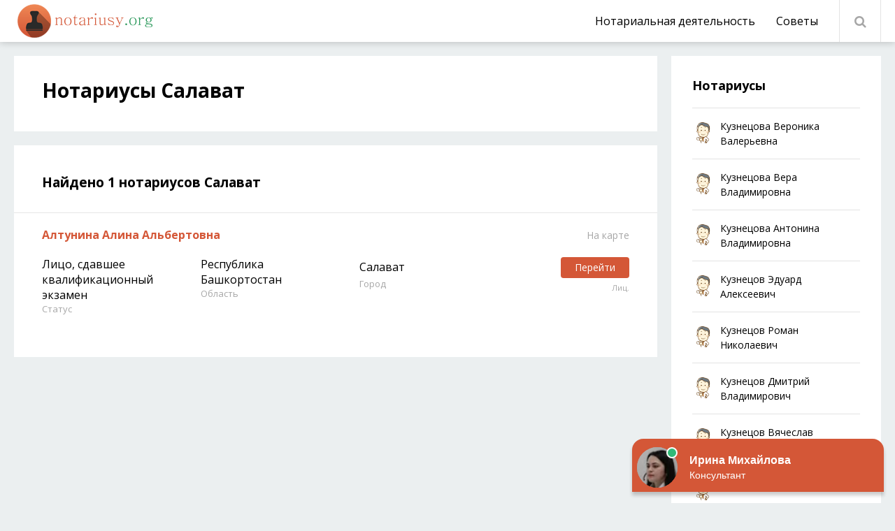

--- FILE ---
content_type: text/html; charset=utf-8
request_url: https://notariusy.org/respublika-bashkortostan/salavat/
body_size: 5885
content:
<!DOCTYPE html>
<html lang="ru">
<head>
	<meta charset="utf-8">
<title>Нотариусы Салават - сайт всех нотариусов города</title>
<meta name="description" content="Все о нотариусах г. Салават со всеми адресами, телефонами и контактными данными. Имеются отзывы от людей воспользовавшихся услугами">
<meta name="keywords" content="нотариус">
<meta name="generator" content="DataLife Engine (http://dle-news.ru)">
<link rel="search" type="application/opensearchdescription+xml" href="https://notariusy.org/index.php?do=opensearch" title="Нотариусы России - полный список">
<link rel="canonical" href="https://notariusy.org/respublika-bashkortostan/salavat/">
<link rel="alternate" type="application/rss+xml" title="" href="https://notariusy.org/respublika-bashkortostan/salavat/rss.xml">
	 <meta name="viewport" content="width=device-width, initial-scale=1.0" />
	  <link rel="shortcut icon" href="/templates/notariusy/images/favicon.png" />
	  <link href="/templates/notariusy/style/styles.css?v=1" type="text/css" rel="stylesheet" />
	  <link href="/templates/notariusy/style/engine.css?v=1" type="text/css" rel="stylesheet" />
	  <link href="https://fonts.googleapis.com/css?family=Open+Sans:300,400,400i,600,700&amp;subset=cyrillic" rel="stylesheet"> 	  
	  <meta name="theme-color" content="#fff">
      <script src="https://api-maps.yandex.ru/2.1/?lang=ru_RU" type="text/javascript"></script>
    <script type="text/javascript">
    window.onscroll = function showHeader() {
        var header = document.querySelector('.fixed');

        if (window.pageYOffset >= 80) {
            header.style.position = "fixed";
        } else {
            header.style.position = "relative";
        }
    }
    </script>
<!-- Yandex.RTB -->
<script>window.yaContextCb=window.yaContextCb||[]</script>
<script src="https://yandex.ru/ads/system/context.js" async></script>
</head>

<body>
<!--body category=2103,2104  class="showfull"[/category-->   
<!-- Yandex.Metrika counter -->
<script type="text/javascript" >
   (function(m,e,t,r,i,k,a){m[i]=m[i]||function(){(m[i].a=m[i].a||[]).push(arguments)};
   m[i].l=1*new Date();k=e.createElement(t),a=e.getElementsByTagName(t)[0],k.async=1,k.src=r,a.parentNode.insertBefore(k,a)})
   (window, document, "script", "https://mc.yandex.ru/metrika/tag.js", "ym");

   ym(54177274, "init", {
        clickmap:true,
        trackLinks:true,
        accurateTrackBounce:true
   });
</script>
<noscript><div><img src="https://mc.yandex.ru/watch/54177274" style="position:absolute; left:-9999px;" alt="" /></div></noscript>
<!-- /Yandex.Metrika counter -->
    
<div class="wrap">

	<div class="wrap-center wrap-container">

		<header class="header">
						<div class="hone fx-row fx-middle">
			
				<a href="/" class="logo"></a>
				<div class="search-wrap">
					<form id="quicksearch" method="post">
						<input type="hidden" name="do" value="search" />
						<input type="hidden" name="subaction" value="search" />
						<div class="search-box">
							<input id="story" name="story" placeholder="Введите слово" type="text" />
							<button type="submit" title="Найти"><span class="fa fa-search"></span></button>
						</div>
					</form>
				</div>
				
				<ul class="nav-menu fx-1 to-mob">
					
                    <li><a href="/notarialnaja-dejatelnost/">Нотариальная деятельность</a></li>
                    <li><a href="/sovety/">Советы</a></li>
                    <!--li><a href="#">Еще</a>
						<ul class="hidden-menu">
							<li><a href="#">Ответы</a></li>
						</ul>
					</li-->
				</ul>
				
				<ul class="ctrl fx-row">
					<li><div class="btn-ctrl btn-search"><span class="fa fa-search"></span></div></li>
					<li class="hidden"><div class="btn-ctrl btn-menu"><span class="fa fa-bars"></span></div></li>
				</ul>
				
			</div>
			
			<!--
			
			<div class="htwo fx-row fx-middle">
			
				
				<a href="#" class="category-active" style="margin-right: 25px;padding-right: 25px;border-right: 1px solid #fff;"><span class="fa fa-sliders2" style="margin-right: 10px;"></span>Салават</a>
                
				
                <ul class="nav-menu fx-1 to-mob" style="text-align:left;">
					<li><a href="#">Нотариальный округ</a>
						<ul class="hidden-menu">
							<li><a href="#">Московский</a></li>
						</ul>
					</li>
					<li><a href="#">Район</a>
                    	<ul class="hidden-menu">
							<li><a href="#">Арбат</a></li>
						</ul>
                    </li>
                    <li><a href="#">Метро</a>
                    	<ul class="hidden-menu">
							<li><a href="#">Централоное</a></li>
						</ul>
                    </li>
				</ul>
                
				
			</div>
			
			
			-->
		</header>
		
        
        
		<!-- END HEADER -->
		
		<div class="cont">
		
			<div class="cols fx-row">
			
				<div class="col-left fx-1 clearfix">
					
                    
                    
                    
                    
                    
                    






					<div class="sect">
						<div class="sect-header" style="margin-bottom:0px;">
							<h1 class="sect-title">Нотариусы Салават</h1>
						</div>
					<div>
							 
						</div>
					</div>

					
					<div class="sect">
						<div class="sect-header">
							<div class="sect-title sect-title-24"><h2>Найдено 1 нотариусов Салават</h2></div>
						</div>
						<div class="sect-cont">
							<div id='dle-content'><div class="short fx-row">
	<div class="short-right fx-1">
		<div class="short-header fx-row fx-middle">
			<a class="short-title fx-1" href="https://notariusy.org/respublika-bashkortostan/salavat/549-altunina-alina-albertovna.html">Алтунина Алина Альбертовна</a>
			<a href="https://notariusy.org/respublika-bashkortostan/salavat/549-altunina-alina-albertovna.html#karta" class="short-compare icon-left"><span class="fa fa-sliders2"></span>На карте</a>
		</div>
		<div class="short-info-table fx-row">
            
			<div class="short-info-cell">
				<div class="short-info-main short-info-main2">Лицо, сдавшее квалификационный экзамен</div>
				<div class="short-info-desc">Статус</div>
			</div>
            
            
			<div class="short-info-cell">
				<div class="short-info-main short-info-main2">Республика Башкортостан</div>
				<div class="short-info-desc">Область</div>
			</div>
            
                           
			<div class="short-info-cell">
				<div class="short-info-main short-info-main2">Салават</div>
				<div class="short-info-desc">Город</div>
			</div>
            
            
			<div class="short-info-cell short-info-main3">
				<div class="short-info-main"><a href="https://notariusy.org/respublika-bashkortostan/salavat/549-altunina-alina-albertovna.html" class="button">Перейти</a></div>
				<div class="short-info-desc">Лиц. </div>
			</div>
		</div>
	</div>
</div></div>
						</div>
					</div>


					
					
				</div>
				
				<!-- END LEFT -->
				
				
				<div class="col-right">
										
					<div class="side-box">
						<div class="side-bt"><a href="#">Нотариусы</a></div>
						<div class="side-bc">
							<div class="news">
	<div class="news-img img-fit"><img src="/templates/notariusy/dleimages/no_image.jpg" alt=""></div>
	<a href="https://notariusy.org/habarovskij-kraj/9738-kuznecova-veronika-valerevna.html" class="news-title">Кузнецова Вероника Валерьевна</a>
</div><div class="news">
	<div class="news-img img-fit"><img src="/templates/notariusy/dleimages/no_image.jpg" alt=""></div>
	<a href="https://notariusy.org/kemerovskaja-oblast/9737-kuznecova-vera-vladimirovna.html" class="news-title">Кузнецова Вера Владимировна</a>
</div><div class="news">
	<div class="news-img img-fit"><img src="/templates/notariusy/dleimages/no_image.jpg" alt=""></div>
	<a href="https://notariusy.org/respublika-saha-jakutija/9735-kuznecova-antonina-vladimirovna.html" class="news-title">Кузнецова Антонина Владимировна</a>
</div><div class="news">
	<div class="news-img img-fit"><img src="/templates/notariusy/dleimages/no_image.jpg" alt=""></div>
	<a href="https://notariusy.org/moskovskaja-oblast/9731-kuznecov-jeduard-alekseevich.html" class="news-title">Кузнецов Эдуард Алексеевич</a>
</div><div class="news">
	<div class="news-img img-fit"><img src="/templates/notariusy/dleimages/no_image.jpg" alt=""></div>
	<a href="https://notariusy.org/orlovskaja-oblast/9727-kuznecov-roman-nikolaevich.html" class="news-title">Кузнецов Роман Николаевич</a>
</div><div class="news">
	<div class="news-img img-fit"><img src="/templates/notariusy/dleimages/no_image.jpg" alt=""></div>
	<a href="https://notariusy.org/cheljabinskaja-oblast/9721-kuznecov-dmitrij-vladimirovich.html" class="news-title">Кузнецов Дмитрий Владимирович</a>
</div><div class="news">
	<div class="news-img img-fit"><img src="/templates/notariusy/dleimages/no_image.jpg" alt=""></div>
	<a href="https://notariusy.org/g-moskva/9719-kuznecov-vjacheslav-nikolaevich.html" class="news-title">Кузнецов Вячеслав Николаевич</a>
</div><div class="news">
	<div class="news-img img-fit"><img src="/templates/notariusy/dleimages/no_image.jpg" alt=""></div>
	<a href="https://notariusy.org/kemerovskaja-oblast/9712-kuzina-marija-gennadevna.html" class="news-title">Кузина Мария Геннадьевна</a>
</div><div class="news">
	<div class="news-img img-fit"><img src="/templates/notariusy/dleimages/no_image.jpg" alt=""></div>
	<a href="https://notariusy.org/sverdlovskaja-oblast/9701-kudjurina-natalja-sergeevna.html" class="news-title">Кудюрина Наталья Сергеевна</a>
</div><div class="news">
	<div class="news-img img-fit"><img src="/templates/notariusy/dleimages/no_image.jpg" alt=""></div>
	<a href="https://notariusy.org/nizhegorodskaja-oblast/9687-kudrjavceva-irina-viktorovna.html" class="news-title">Кудрявцева Ирина Викторовна</a>
</div>
						</div>
					</div>
					
					
					<!--div class="side-box">
						<div class="side-bt"><a href="#">Советы</a></div>
						<div class="side-bc">
							<ul class="side-menu">
								<li><a href="#">Как получить кредит</a></li>
								<li><a href="#">Нюансы потребительских кредитов</a></li>
							</ul>
						</div>
					</div>
					
					<div class="side-box">
						<div class="side-bt"><a href="#">Рейтинги</a></div>
						<div class="side-bc">
							<ul class="side-menu">
								<li><a href="#">Как получить кредит</a></li>
								<li><a href="#">Нюансы потребительских кредитов</a></li>
							</ul>
						</div>
					</div-->

					<div class="side-box no-bg side-box-sticky">
                        <div id="feedot--phones-block--23186"></div><br>
<center><div id="feedot--inline-form-popup--23179"></div></center>
					</div>
					
				</div>
				
				
				<!-- END COL-RIGHT -->
				
			</div>
			
			<!-- END COLS -->
			
			
			<div class="sect sect-th">
				<div class="sect-header">
					<div class="sect-title sect-title-24">Еще нотариусы</div>
				</div>
				<div class="sect-cont fx-row mb-0">
					
<div class="thumb">
	<div class="thumb-in">
		<a href="https://notariusy.org/22597-kudrjavcev-aleksandr-vjacheslavovich.html" class="thumb-link">
			<div class="thumb-img img-resp">
				<img src="/templates/notariusy/dleimages/no_image.jpg" alt="">
			</div>
			<div class="thumb-title">Кудрявцев Александр Вячеславович</div>
		</a>
		<div class="thumb-meta icon-left nowrap">
			<span><span class="fa fa-eye"></span>1 201</span>
		</div>
	</div>
</div>
<div class="thumb">
	<div class="thumb-in">
		<a href="https://notariusy.org/habarovskij-kraj/9738-kuznecova-veronika-valerevna.html" class="thumb-link">
			<div class="thumb-img img-resp">
				<img src="/templates/notariusy/dleimages/no_image.jpg" alt="">
			</div>
			<div class="thumb-title">Кузнецова Вероника Валерьевна</div>
		</a>
		<div class="thumb-meta icon-left nowrap">
			<span><span class="fa fa-eye"></span>998</span>
		</div>
	</div>
</div>
<div class="thumb">
	<div class="thumb-in">
		<a href="https://notariusy.org/kemerovskaja-oblast/9737-kuznecova-vera-vladimirovna.html" class="thumb-link">
			<div class="thumb-img img-resp">
				<img src="/templates/notariusy/dleimages/no_image.jpg" alt="">
			</div>
			<div class="thumb-title">Кузнецова Вера Владимировна</div>
		</a>
		<div class="thumb-meta icon-left nowrap">
			<span><span class="fa fa-eye"></span>1 131</span>
		</div>
	</div>
</div>
<div class="thumb">
	<div class="thumb-in">
		<a href="https://notariusy.org/respublika-saha-jakutija/9735-kuznecova-antonina-vladimirovna.html" class="thumb-link">
			<div class="thumb-img img-resp">
				<img src="/templates/notariusy/dleimages/no_image.jpg" alt="">
			</div>
			<div class="thumb-title">Кузнецова Антонина Владимировна</div>
		</a>
		<div class="thumb-meta icon-left nowrap">
			<span><span class="fa fa-eye"></span>1 325</span>
		</div>
	</div>
</div>
				</div>
			</div>
			
		
		</div>
		
		<!-- END CONT -->
		
		<footer class="footer">
			<div class="ftone fx-row fx-middle">
				<a href="/" class="ftlogo"></a>
				<div class="ftsoc">
					<span>Присоединяйтесь к нам в соц. сетях:</span>
					<a href="#"><span class="fa fa-facebook"></span></a>
					<a href="#"><span class="fa fa-odnoklassniki"></span></a>
					<a href="#"><span class="fa fa-vk"></span></a>
					<a href="#"><span class="fa fa-twitter"></span></a>
					<a href="#"><span class="fa fa-paper-plane"></span></a>
				</div>
			</div>
			<div class="fttwo">
				<a href="#">О проекте</a>
				<a href="/?do=feedback">Контакты</a>
				<a href="/rules.html">Правила</a>
			</div>
			<div class="ftthree">
				© 2022 Нотариусы.Орг - все нотариусы России с отзыавми и контактами.<br>
				При использовании материалов гиперссылка на notariusy.org обязательна.<br> 
                Для изменения данных пишите на foradplus@mail.ru
			</div>
		</footer>
		
		<!-- END FOOTER -->
		
	</div>
	
	<!-- END WRAP-CENTER -->
	
</div>

<!-- END WRAP -->

<link href="/engine/classes/min/index.php?charset=utf-8&amp;f=engine/editor/css/default.css&amp;v=25" rel="stylesheet" type="text/css">
<script src="/engine/classes/min/index.php?charset=utf-8&amp;g=general&amp;v=25"></script>
<script src="/engine/classes/min/index.php?charset=utf-8&amp;f=engine/classes/js/jqueryui.js,engine/classes/js/dle_js.js&amp;v=25" defer></script>
<script src="/templates/notariusy/js/libs.js"></script>
<script>
<!--
var dle_root       = '/';
var dle_admin      = '';
var dle_login_hash = '1dae9e7cdb20a09e018e0097a9758eb02e67268e';
var dle_group      = 5;
var dle_skin       = 'notariusy';
var dle_wysiwyg    = '1';
var quick_wysiwyg  = '1';
var dle_act_lang   = ["Да", "Нет", "Ввод", "Отмена", "Сохранить", "Удалить", "Загрузка. Пожалуйста, подождите..."];
var menu_short     = 'Быстрое редактирование';
var menu_full      = 'Полное редактирование';
var menu_profile   = 'Просмотр профиля';
var menu_send      = 'Отправить сообщение';
var menu_uedit     = 'Админцентр';
var dle_info       = 'Информация';
var dle_confirm    = 'Подтверждение';
var dle_prompt     = 'Ввод информации';
var dle_req_field  = 'Заполните все необходимые поля';
var dle_del_agree  = 'Вы действительно хотите удалить? Данное действие невозможно будет отменить';
var dle_spam_agree = 'Вы действительно хотите отметить пользователя как спамера? Это приведёт к удалению всех его комментариев';
var dle_complaint  = 'Укажите текст Вашей жалобы для администрации:';
var dle_big_text   = 'Выделен слишком большой участок текста.';
var dle_orfo_title = 'Укажите комментарий для администрации к найденной ошибке на странице';
var dle_p_send     = 'Отправить';
var dle_p_send_ok  = 'Уведомление успешно отправлено';
var dle_save_ok    = 'Изменения успешно сохранены. Обновить страницу?';
var dle_reply_title= 'Ответ на комментарий';
var dle_tree_comm  = '0';
var dle_del_news   = 'Удалить статью';
var dle_sub_agree  = 'Вы действительно хотите подписаться на комментарии к данной публикации?';
var allow_dle_delete_news   = false;

//-->
</script>
<!-- Загрузчик виджетов Feedot -->
<script>
    (function(f,ee,d,o,t) {
        if (ee._feedot) return;
        ee._feedot = f;
        ee._feedotStandalone = {"folder":"/901e41216b9a5195d9f3e5597d9de27c","build":"901e4","config":"1216b"};

        function loadScript(src, onError) {
            o = document.createElement('script');
            o.src = src;
            o.defer = true;
            if (o.addEventListener)
                o.addEventListener('error', onError, false);
            else if (o.attachEvent) {
                o.attachEvent('onerror', onError);
            }
            d.body.appendChild(o);
        }

        t = (new Date()).getTime();
        loadScript([
            ee._feedotStandalone.folder,
            ee._feedotStandalone.build,
            'js/init.js?t=' + t
        ].join('/'), function() {
            ee._feedotStandalone = null;
            loadScript('https://widget.info-static.ru/js/init.js?t=' + t);
        });
    })('901e41216b9a5195d9f3e5597d9de27c', window, document);
</script>
<!-- /Загрузчик виджетов Feedot -->
</body>
</html>

<!-- DataLife Engine Copyright SoftNews Media Group (http://dle-news.ru) -->
